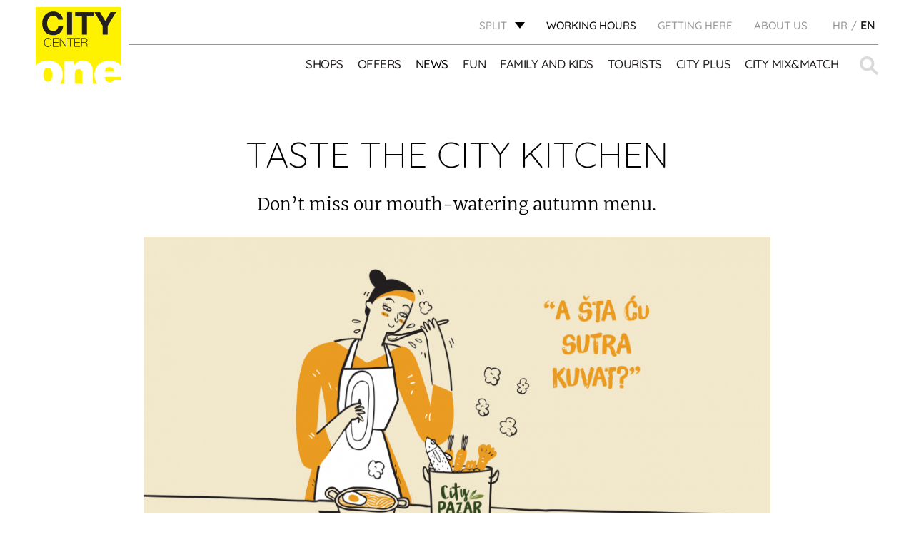

--- FILE ---
content_type: text/html; charset=UTF-8
request_url: https://citycenterone.hr/split/en/archive/taste-the-city-kitchen/
body_size: 16719
content:
<!DOCTYPE html><html lang="en-EN"><head><meta charset="UTF-8"><meta name="viewport" content="width=device-width, initial-scale=1.0"><link rel="icon" href="https://citycenterone.hr/split/wp-content/uploads/sites/4/2017/09/favicon-32x32.png"> <script defer type="text/javascript" src="https://cdn.consent.hr/delivery/autoblocking/34b08bfa11735.js" data-cmp-ab="1"
                data-cmp-host="delivery.consent.hr"
                data-cmp-cdn="cdn.consent.hr"
                data-cmp-codesrc="10" ></script> <meta name='robots' content='index, follow, max-image-preview:large, max-snippet:-1, max-video-preview:-1' /><link rel="alternate" hreflang="en" href="https://citycenterone.hr/split/en/archive/taste-the-city-kitchen/" /><title>TASTE THE CITY KITCHEN - Split</title><link rel="canonical" href="https://citycenterone.hr/split/en/archive/taste-the-city-kitchen/" /><meta property="og:locale" content="en_US" /><meta property="og:type" content="article" /><meta property="og:title" content="TASTE THE CITY KITCHEN - Split" /><meta property="og:description" content="Don’t miss our mouth-watering autumn menu." /><meta property="og:url" content="https://citycenterone.hr/split/en/archive/taste-the-city-kitchen/" /><meta property="og:site_name" content="Split" /><meta property="article:published_time" content="2022-09-27T12:03:22+00:00" /><meta property="article:modified_time" content="2023-01-02T16:11:29+00:00" /><meta property="og:image" content="https://citycenterone.hr/split/wp-content/uploads/sites/4/2022/05/city-kuzina-1200x700_zena-2.png" /><meta property="og:image:width" content="1200" /><meta property="og:image:height" content="700" /><meta property="og:image:type" content="image/png" /><meta name="author" content="vzeger" /><meta name="twitter:card" content="summary_large_image" /><meta name="twitter:label1" content="Written by" /><meta name="twitter:data1" content="vzeger" /><meta name="twitter:label2" content="Est. reading time" /><meta name="twitter:data2" content="2 minutes" /> <script type="application/ld+json" class="yoast-schema-graph">{"@context":"https://schema.org","@graph":[{"@type":"Article","@id":"https://citycenterone.hr/split/en/archive/taste-the-city-kitchen/#article","isPartOf":{"@id":"https://citycenterone.hr/split/en/archive/taste-the-city-kitchen/"},"author":{"name":"vzeger","@id":"https://citycenterone.hr/split/#/schema/person/c4eafe63018f2e2d8c3e6a04a6deeae5"},"headline":"TASTE THE CITY KITCHEN","datePublished":"2022-09-27T12:03:22+00:00","dateModified":"2023-01-02T16:11:29+00:00","mainEntityOfPage":{"@id":"https://citycenterone.hr/split/en/archive/taste-the-city-kitchen/"},"wordCount":216,"commentCount":0,"image":{"@id":"https://citycenterone.hr/split/en/archive/taste-the-city-kitchen/#primaryimage"},"thumbnailUrl":"https://citycenterone.hr/split/wp-content/uploads/sites/4/2022/05/city-kuzina-1200x700_zena-2.png","articleSection":["Archive"],"inLanguage":"en-US","potentialAction":[{"@type":"CommentAction","name":"Comment","target":["https://citycenterone.hr/split/en/archive/taste-the-city-kitchen/#respond"]}]},{"@type":"WebPage","@id":"https://citycenterone.hr/split/en/archive/taste-the-city-kitchen/","url":"https://citycenterone.hr/split/en/archive/taste-the-city-kitchen/","name":"TASTE THE CITY KITCHEN - Split","isPartOf":{"@id":"https://citycenterone.hr/split/#website"},"primaryImageOfPage":{"@id":"https://citycenterone.hr/split/en/archive/taste-the-city-kitchen/#primaryimage"},"image":{"@id":"https://citycenterone.hr/split/en/archive/taste-the-city-kitchen/#primaryimage"},"thumbnailUrl":"https://citycenterone.hr/split/wp-content/uploads/sites/4/2022/05/city-kuzina-1200x700_zena-2.png","datePublished":"2022-09-27T12:03:22+00:00","dateModified":"2023-01-02T16:11:29+00:00","author":{"@id":"https://citycenterone.hr/split/#/schema/person/c4eafe63018f2e2d8c3e6a04a6deeae5"},"breadcrumb":{"@id":"https://citycenterone.hr/split/en/archive/taste-the-city-kitchen/#breadcrumb"},"inLanguage":"en-US","potentialAction":[{"@type":"ReadAction","target":["https://citycenterone.hr/split/en/archive/taste-the-city-kitchen/"]}]},{"@type":"ImageObject","inLanguage":"en-US","@id":"https://citycenterone.hr/split/en/archive/taste-the-city-kitchen/#primaryimage","url":"https://citycenterone.hr/split/wp-content/uploads/sites/4/2022/05/city-kuzina-1200x700_zena-2.png","contentUrl":"https://citycenterone.hr/split/wp-content/uploads/sites/4/2022/05/city-kuzina-1200x700_zena-2.png","width":1200,"height":700},{"@type":"BreadcrumbList","@id":"https://citycenterone.hr/split/en/archive/taste-the-city-kitchen/#breadcrumb","itemListElement":[{"@type":"ListItem","position":1,"name":"Home","item":"https://citycenterone.hr/split/en/"},{"@type":"ListItem","position":2,"name":"News","item":"https://citycenterone.hr/split/en/news/"},{"@type":"ListItem","position":3,"name":"TASTE THE CITY KITCHEN"}]},{"@type":"WebSite","@id":"https://citycenterone.hr/split/#website","url":"https://citycenterone.hr/split/","name":"Split","description":"Just another City Center One site","potentialAction":[{"@type":"SearchAction","target":{"@type":"EntryPoint","urlTemplate":"https://citycenterone.hr/split/?s={search_term_string}"},"query-input":{"@type":"PropertyValueSpecification","valueRequired":true,"valueName":"search_term_string"}}],"inLanguage":"en-US"},{"@type":"Person","@id":"https://citycenterone.hr/split/#/schema/person/c4eafe63018f2e2d8c3e6a04a6deeae5","name":"vzeger","image":{"@type":"ImageObject","inLanguage":"en-US","@id":"https://citycenterone.hr/split/#/schema/person/image/","url":"https://secure.gravatar.com/avatar/0093c9155a70e3168c9a98e3160c6ad51c60e0c28ef4fb1fb4f6d57d81565bbf?s=96&d=mm&r=g","contentUrl":"https://secure.gravatar.com/avatar/0093c9155a70e3168c9a98e3160c6ad51c60e0c28ef4fb1fb4f6d57d81565bbf?s=96&d=mm&r=g","caption":"vzeger"},"sameAs":["myzone"],"url":"https://citycenterone.hr/split/en/author/vzeger/"}]}</script> <link rel="alternate" title="oEmbed (JSON)" type="application/json+oembed" href="https://citycenterone.hr/split/wp-json/oembed/1.0/embed?url=https%3A%2F%2Fcitycenterone.hr%2Fsplit%2Fen%2Farchive%2Ftaste-the-city-kitchen%2F" /><link rel="alternate" title="oEmbed (XML)" type="text/xml+oembed" href="https://citycenterone.hr/split/wp-json/oembed/1.0/embed?url=https%3A%2F%2Fcitycenterone.hr%2Fsplit%2Fen%2Farchive%2Ftaste-the-city-kitchen%2F&#038;format=xml" /><style id='wp-img-auto-sizes-contain-inline-css' type='text/css'>img:is([sizes=auto i],[sizes^="auto," i]){contain-intrinsic-size:3000px 1500px}
/*# sourceURL=wp-img-auto-sizes-contain-inline-css */</style><link rel='stylesheet' id='cf7ic_style-css' href='https://citycenterone.hr/split/wp-content/cache/autoptimize/4/css/autoptimize_single_446de1ae6bb220cd0e200f36a09eb5de.css?ver=3.3.7' type='text/css' media='all' /><link rel='stylesheet' id='wp-block-library-css' href='https://citycenterone.hr/split/wp-includes/css/dist/block-library/style.min.css?ver=6.9' type='text/css' media='all' /><style id='global-styles-inline-css' type='text/css'>:root{--wp--preset--aspect-ratio--square: 1;--wp--preset--aspect-ratio--4-3: 4/3;--wp--preset--aspect-ratio--3-4: 3/4;--wp--preset--aspect-ratio--3-2: 3/2;--wp--preset--aspect-ratio--2-3: 2/3;--wp--preset--aspect-ratio--16-9: 16/9;--wp--preset--aspect-ratio--9-16: 9/16;--wp--preset--color--black: #000000;--wp--preset--color--cyan-bluish-gray: #abb8c3;--wp--preset--color--white: #ffffff;--wp--preset--color--pale-pink: #f78da7;--wp--preset--color--vivid-red: #cf2e2e;--wp--preset--color--luminous-vivid-orange: #ff6900;--wp--preset--color--luminous-vivid-amber: #fcb900;--wp--preset--color--light-green-cyan: #7bdcb5;--wp--preset--color--vivid-green-cyan: #00d084;--wp--preset--color--pale-cyan-blue: #8ed1fc;--wp--preset--color--vivid-cyan-blue: #0693e3;--wp--preset--color--vivid-purple: #9b51e0;--wp--preset--gradient--vivid-cyan-blue-to-vivid-purple: linear-gradient(135deg,rgb(6,147,227) 0%,rgb(155,81,224) 100%);--wp--preset--gradient--light-green-cyan-to-vivid-green-cyan: linear-gradient(135deg,rgb(122,220,180) 0%,rgb(0,208,130) 100%);--wp--preset--gradient--luminous-vivid-amber-to-luminous-vivid-orange: linear-gradient(135deg,rgb(252,185,0) 0%,rgb(255,105,0) 100%);--wp--preset--gradient--luminous-vivid-orange-to-vivid-red: linear-gradient(135deg,rgb(255,105,0) 0%,rgb(207,46,46) 100%);--wp--preset--gradient--very-light-gray-to-cyan-bluish-gray: linear-gradient(135deg,rgb(238,238,238) 0%,rgb(169,184,195) 100%);--wp--preset--gradient--cool-to-warm-spectrum: linear-gradient(135deg,rgb(74,234,220) 0%,rgb(151,120,209) 20%,rgb(207,42,186) 40%,rgb(238,44,130) 60%,rgb(251,105,98) 80%,rgb(254,248,76) 100%);--wp--preset--gradient--blush-light-purple: linear-gradient(135deg,rgb(255,206,236) 0%,rgb(152,150,240) 100%);--wp--preset--gradient--blush-bordeaux: linear-gradient(135deg,rgb(254,205,165) 0%,rgb(254,45,45) 50%,rgb(107,0,62) 100%);--wp--preset--gradient--luminous-dusk: linear-gradient(135deg,rgb(255,203,112) 0%,rgb(199,81,192) 50%,rgb(65,88,208) 100%);--wp--preset--gradient--pale-ocean: linear-gradient(135deg,rgb(255,245,203) 0%,rgb(182,227,212) 50%,rgb(51,167,181) 100%);--wp--preset--gradient--electric-grass: linear-gradient(135deg,rgb(202,248,128) 0%,rgb(113,206,126) 100%);--wp--preset--gradient--midnight: linear-gradient(135deg,rgb(2,3,129) 0%,rgb(40,116,252) 100%);--wp--preset--font-size--small: 13px;--wp--preset--font-size--medium: 20px;--wp--preset--font-size--large: 36px;--wp--preset--font-size--x-large: 42px;--wp--preset--spacing--20: 0.44rem;--wp--preset--spacing--30: 0.67rem;--wp--preset--spacing--40: 1rem;--wp--preset--spacing--50: 1.5rem;--wp--preset--spacing--60: 2.25rem;--wp--preset--spacing--70: 3.38rem;--wp--preset--spacing--80: 5.06rem;--wp--preset--shadow--natural: 6px 6px 9px rgba(0, 0, 0, 0.2);--wp--preset--shadow--deep: 12px 12px 50px rgba(0, 0, 0, 0.4);--wp--preset--shadow--sharp: 6px 6px 0px rgba(0, 0, 0, 0.2);--wp--preset--shadow--outlined: 6px 6px 0px -3px rgb(255, 255, 255), 6px 6px rgb(0, 0, 0);--wp--preset--shadow--crisp: 6px 6px 0px rgb(0, 0, 0);}:where(.is-layout-flex){gap: 0.5em;}:where(.is-layout-grid){gap: 0.5em;}body .is-layout-flex{display: flex;}.is-layout-flex{flex-wrap: wrap;align-items: center;}.is-layout-flex > :is(*, div){margin: 0;}body .is-layout-grid{display: grid;}.is-layout-grid > :is(*, div){margin: 0;}:where(.wp-block-columns.is-layout-flex){gap: 2em;}:where(.wp-block-columns.is-layout-grid){gap: 2em;}:where(.wp-block-post-template.is-layout-flex){gap: 1.25em;}:where(.wp-block-post-template.is-layout-grid){gap: 1.25em;}.has-black-color{color: var(--wp--preset--color--black) !important;}.has-cyan-bluish-gray-color{color: var(--wp--preset--color--cyan-bluish-gray) !important;}.has-white-color{color: var(--wp--preset--color--white) !important;}.has-pale-pink-color{color: var(--wp--preset--color--pale-pink) !important;}.has-vivid-red-color{color: var(--wp--preset--color--vivid-red) !important;}.has-luminous-vivid-orange-color{color: var(--wp--preset--color--luminous-vivid-orange) !important;}.has-luminous-vivid-amber-color{color: var(--wp--preset--color--luminous-vivid-amber) !important;}.has-light-green-cyan-color{color: var(--wp--preset--color--light-green-cyan) !important;}.has-vivid-green-cyan-color{color: var(--wp--preset--color--vivid-green-cyan) !important;}.has-pale-cyan-blue-color{color: var(--wp--preset--color--pale-cyan-blue) !important;}.has-vivid-cyan-blue-color{color: var(--wp--preset--color--vivid-cyan-blue) !important;}.has-vivid-purple-color{color: var(--wp--preset--color--vivid-purple) !important;}.has-black-background-color{background-color: var(--wp--preset--color--black) !important;}.has-cyan-bluish-gray-background-color{background-color: var(--wp--preset--color--cyan-bluish-gray) !important;}.has-white-background-color{background-color: var(--wp--preset--color--white) !important;}.has-pale-pink-background-color{background-color: var(--wp--preset--color--pale-pink) !important;}.has-vivid-red-background-color{background-color: var(--wp--preset--color--vivid-red) !important;}.has-luminous-vivid-orange-background-color{background-color: var(--wp--preset--color--luminous-vivid-orange) !important;}.has-luminous-vivid-amber-background-color{background-color: var(--wp--preset--color--luminous-vivid-amber) !important;}.has-light-green-cyan-background-color{background-color: var(--wp--preset--color--light-green-cyan) !important;}.has-vivid-green-cyan-background-color{background-color: var(--wp--preset--color--vivid-green-cyan) !important;}.has-pale-cyan-blue-background-color{background-color: var(--wp--preset--color--pale-cyan-blue) !important;}.has-vivid-cyan-blue-background-color{background-color: var(--wp--preset--color--vivid-cyan-blue) !important;}.has-vivid-purple-background-color{background-color: var(--wp--preset--color--vivid-purple) !important;}.has-black-border-color{border-color: var(--wp--preset--color--black) !important;}.has-cyan-bluish-gray-border-color{border-color: var(--wp--preset--color--cyan-bluish-gray) !important;}.has-white-border-color{border-color: var(--wp--preset--color--white) !important;}.has-pale-pink-border-color{border-color: var(--wp--preset--color--pale-pink) !important;}.has-vivid-red-border-color{border-color: var(--wp--preset--color--vivid-red) !important;}.has-luminous-vivid-orange-border-color{border-color: var(--wp--preset--color--luminous-vivid-orange) !important;}.has-luminous-vivid-amber-border-color{border-color: var(--wp--preset--color--luminous-vivid-amber) !important;}.has-light-green-cyan-border-color{border-color: var(--wp--preset--color--light-green-cyan) !important;}.has-vivid-green-cyan-border-color{border-color: var(--wp--preset--color--vivid-green-cyan) !important;}.has-pale-cyan-blue-border-color{border-color: var(--wp--preset--color--pale-cyan-blue) !important;}.has-vivid-cyan-blue-border-color{border-color: var(--wp--preset--color--vivid-cyan-blue) !important;}.has-vivid-purple-border-color{border-color: var(--wp--preset--color--vivid-purple) !important;}.has-vivid-cyan-blue-to-vivid-purple-gradient-background{background: var(--wp--preset--gradient--vivid-cyan-blue-to-vivid-purple) !important;}.has-light-green-cyan-to-vivid-green-cyan-gradient-background{background: var(--wp--preset--gradient--light-green-cyan-to-vivid-green-cyan) !important;}.has-luminous-vivid-amber-to-luminous-vivid-orange-gradient-background{background: var(--wp--preset--gradient--luminous-vivid-amber-to-luminous-vivid-orange) !important;}.has-luminous-vivid-orange-to-vivid-red-gradient-background{background: var(--wp--preset--gradient--luminous-vivid-orange-to-vivid-red) !important;}.has-very-light-gray-to-cyan-bluish-gray-gradient-background{background: var(--wp--preset--gradient--very-light-gray-to-cyan-bluish-gray) !important;}.has-cool-to-warm-spectrum-gradient-background{background: var(--wp--preset--gradient--cool-to-warm-spectrum) !important;}.has-blush-light-purple-gradient-background{background: var(--wp--preset--gradient--blush-light-purple) !important;}.has-blush-bordeaux-gradient-background{background: var(--wp--preset--gradient--blush-bordeaux) !important;}.has-luminous-dusk-gradient-background{background: var(--wp--preset--gradient--luminous-dusk) !important;}.has-pale-ocean-gradient-background{background: var(--wp--preset--gradient--pale-ocean) !important;}.has-electric-grass-gradient-background{background: var(--wp--preset--gradient--electric-grass) !important;}.has-midnight-gradient-background{background: var(--wp--preset--gradient--midnight) !important;}.has-small-font-size{font-size: var(--wp--preset--font-size--small) !important;}.has-medium-font-size{font-size: var(--wp--preset--font-size--medium) !important;}.has-large-font-size{font-size: var(--wp--preset--font-size--large) !important;}.has-x-large-font-size{font-size: var(--wp--preset--font-size--x-large) !important;}
/*# sourceURL=global-styles-inline-css */</style><style id='classic-theme-styles-inline-css' type='text/css'>/*! This file is auto-generated */
.wp-block-button__link{color:#fff;background-color:#32373c;border-radius:9999px;box-shadow:none;text-decoration:none;padding:calc(.667em + 2px) calc(1.333em + 2px);font-size:1.125em}.wp-block-file__button{background:#32373c;color:#fff;text-decoration:none}
/*# sourceURL=/wp-includes/css/classic-themes.min.css */</style><link rel='stylesheet' id='wpml-tm-admin-bar-css' href='https://citycenterone.hr/split/wp-content/cache/autoptimize/4/css/autoptimize_single_dbfbc302b0bd90edca28783de421d9de.css?ver=2.9.5' type='text/css' media='all' /><link rel='stylesheet' id='wp-mcm-styles-css' href='https://citycenterone.hr/split/wp-content/cache/autoptimize/4/css/autoptimize_single_b010dbcb1ede2ee47ed9fbb3eda39544.css?ver=2.5.0.1' type='text/css' media='all' /><link rel='stylesheet' id='admin-style-css' href='https://citycenterone.hr/split/wp-content/cache/autoptimize/4/css/autoptimize_single_a84fca322a3e2e1a07fe172b67853b2b.css' type='text/css' media='all' /><link rel='stylesheet' id='style-css' href='https://citycenterone.hr/split/wp-content/cache/autoptimize/4/css/autoptimize_single_cb24deab890ff739d8da69f14047520d.css' type='text/css' media='all' /><link rel='stylesheet' id='shop-floor-map-css' href='https://citycenterone.hr/split/wp-content/cache/autoptimize/4/css/autoptimize_single_4a6387f1ab1868ea832a2a86b4a432b9.css' type='text/css' media='all' /><link rel='stylesheet' id='cf7cf-style-css' href='https://citycenterone.hr/split/wp-content/cache/autoptimize/4/css/autoptimize_single_f121cbe481654c96ce787303a88233a9.css?ver=2.6.7' type='text/css' media='all' /> <script type="text/javascript" src="https://citycenterone.hr/split/wp-content/themes/am2/assets/js/jquery.min.js" id="jquery-js"></script> <script defer type="text/javascript" src="https://citycenterone.hr/split/wp-content/cache/autoptimize/4/js/autoptimize_single_38fdd1cd29a352978212d79d37858971.js" id="svg4everybody-js"></script> <script defer type="text/javascript" src="https://citycenterone.hr/split/wp-content/themes/am2/assets/js/selectize.min.js" id="selectize-js"></script> <script defer type="text/javascript" src="https://citycenterone.hr/split/wp-content/themes/am2/assets/js/jquery.gray.min.js" id="gray-js"></script> <script defer type="text/javascript" src="https://citycenterone.hr/split/wp-content/themes/am2/assets/js/slick.min.js" id="slick-slider-js"></script> <script defer id="my_loadmore-js-extra" src="[data-uri]"></script> <script defer type="text/javascript" src="https://citycenterone.hr/split/wp-content/cache/autoptimize/4/js/autoptimize_single_f872732b66d6141a6dcf7f9671718cbf.js?ver=6.9" id="my_loadmore-js"></script> <link rel="https://api.w.org/" href="https://citycenterone.hr/split/wp-json/" /><link rel="alternate" title="JSON" type="application/json" href="https://citycenterone.hr/split/wp-json/wp/v2/posts/51915" /><link rel='shortlink' href='https://citycenterone.hr/split/en/?p=51915' /><meta name="generator" content="WPML ver:4.3.9 stt:22,1;" /> <script defer src="[data-uri]"></script> <meta http-equiv="content-type" content="text/html; charset=UTF-8">  <script defer src="[data-uri]"></script> 
 <script defer src="[data-uri]"></script> <noscript><img height="1" width="1" style="display:none"
src="https://www.facebook.com/tr?id=173848309869401&ev=PageView&noscript=1"
/></noscript></head><style type="text/css">.wp-block {
		    /* default was 674px */
		    max-width: 1024px;
		}

		.discounts-listing__info:before{
			top: -15px;
		}
		.discounts-listing__info:after{
			right: -17px;
		}</style><style type="text/css">.menu--main-menu .menu-item a {    font-size: 17px;}
		.menu--main-menu .menu-item {margin: 0 0 0 20px;}
		.main-navigation .bolded-text a{color: #000;font-weight:bold;}</style><body class="wp-singular post-template-default single single-post postid-51915 single-format-standard wp-theme-am2"> <noscript><iframe src="https://www.googletagmanager.com/ns.html?id=GTM-T5V6Z7V"
height="0" width="0" style="display:none;visibility:hidden"></iframe></noscript><div class="resp-menu"><nav id="resp-main-nav" class="menu menu--responsive-menu"><ul id="menu-header-menu-english" class="menu clearfix"><li id="menu-item-757" class="menu-item--double-large js-menu-shops-category menu-item menu-item-type-custom menu-item-object-custom menu-item-has-children menu-item-757"><a href="http://citycenterone.hr/split/en/shops/">Shops</a><ul class="sub-menu"><li id="menu-item-1909" class="menu-item menu-item-type-taxonomy menu-item-object-shop_category menu-item-1909"><a href="https://citycenterone.hr/split/en/shop-category/accessories-and-jewelry/">Accessories and jewelry</a></li><li id="menu-item-1917" class="menu-item menu-item-type-taxonomy menu-item-object-shop_category menu-item-1917"><a href="https://citycenterone.hr/split/en/shop-category/cafes-and-restaurants/">Cafes and restaurants</a></li><li id="menu-item-1915" class="menu-item menu-item-type-taxonomy menu-item-object-shop_category menu-item-1915"><a href="https://citycenterone.hr/split/en/shop-category/childrens-fashion-equipment-and-toys/">Children&#8217;s fashion, equipment and toys</a></li><li id="menu-item-1906" class="menu-item menu-item-type-taxonomy menu-item-object-shop_category menu-item-1906"><a href="https://citycenterone.hr/split/en/shop-category/entertainment/">Entertainment</a></li><li id="menu-item-1905" class="menu-item menu-item-type-taxonomy menu-item-object-shop_category menu-item-1905"><a href="https://citycenterone.hr/split/en/shop-category/fashion/">Fashion</a></li><li id="menu-item-1912" class="menu-item menu-item-type-taxonomy menu-item-object-shop_category menu-item-1912"><a href="https://citycenterone.hr/split/en/shop-category/food/">Food</a></li><li id="menu-item-1907" class="menu-item menu-item-type-taxonomy menu-item-object-shop_category menu-item-1907"><a href="https://citycenterone.hr/split/en/shop-category/footwear/">Footwear</a></li><li id="menu-item-1910" class="menu-item menu-item-type-taxonomy menu-item-object-shop_category menu-item-1910"><a href="https://citycenterone.hr/split/en/shop-category/home-accessories/">Home accessories</a></li><li id="menu-item-1916" class="menu-item menu-item-type-taxonomy menu-item-object-shop_category menu-item-1916"><a href="https://citycenterone.hr/split/en/shop-category/other-facilities/">Other facilities</a></li><li id="menu-item-1911" class="menu-item menu-item-type-taxonomy menu-item-object-shop_category menu-item-1911"><a href="https://citycenterone.hr/split/en/shop-category/perfumery-drugstore/">Perfumery, drugstore</a></li><li id="menu-item-1914" class="menu-item menu-item-type-taxonomy menu-item-object-shop_category menu-item-1914"><a href="https://citycenterone.hr/split/en/shop-category/services/">Services</a></li><li id="menu-item-1913" class="menu-item menu-item-type-taxonomy menu-item-object-shop_category menu-item-1913"><a href="https://citycenterone.hr/split/en/shop-category/sports-fashion/">Sports fashion</a></li><li id="menu-item-1908" class="menu-item menu-item-type-taxonomy menu-item-object-shop_category menu-item-1908"><a href="https://citycenterone.hr/split/en/shop-category/telecomunications-electronics/">Telecomunications, electronics</a></li><li id="menu-item-3096" class="dark js-menu-shops-exclude menu-item menu-item-type-post_type menu-item-object-city_plus menu-item-3096"><a href="https://citycenterone.hr/split/en/city-plus/center-map/">CENTER MAP</a></li></ul></li><li id="menu-item-758" class="menu-item menu-item-type-custom menu-item-object-custom menu-item-758"><a href="http://citycenterone.hr/split/en/offers/">Offers</a></li><li id="menu-item-759" class="menu-item menu-item-type-post_type menu-item-object-page current_page_parent menu-item-759 current-menu-item"><a href="https://citycenterone.hr/split/en/news/">News</a></li><li id="menu-item-44022" class="menu-item menu-item-type-custom menu-item-object-custom menu-item-has-children menu-item-44022"><a href="https://citycenterone.hr/split/en/fun/">Fun</a><ul class="sub-menu"><li id="menu-item-66799" class="menu-item menu-item-type-custom menu-item-object-custom menu-item-66799"><a href="https://citycenterone.hr/split/en/fun/kontraloop/">KONTRALOOP</a></li><li id="menu-item-44023" class="menu-item menu-item-type-custom menu-item-object-custom menu-item-44023"><a href="https://citycenterone.hr/split/en/fun/cineplexx-cinema/">CINEPLEXX CINEMA</a></li><li id="menu-item-44025" class="menu-item menu-item-type-custom menu-item-object-custom menu-item-44025"><a href="https://citycenterone.hr/split/en/fun/admiral-city-split/">ADMIRAL CITY SPLIT</a></li><li id="menu-item-44026" class="menu-item menu-item-type-custom menu-item-object-custom menu-item-44026"><a href="https://citycenterone.hr/split/en/fun/fun-zone-playroom/">FUN&#038;PLAY ARCADE</a></li></ul></li><li id="menu-item-760" class="menu-item menu-item-type-custom menu-item-object-custom menu-item-has-children menu-item-760"><a href="http://citycenterone.hr/split/en/family-and-kids/">Family and kids</a><ul class="sub-menu"><li id="menu-item-978" class="menu-item menu-item-type-post_type menu-item-object-family_and_children menu-item-978"><a href="https://citycenterone.hr/split/en/family-and-kids/kids-jungle-playroom/">KID’S JUNGLE PLAYROOM</a></li><li id="menu-item-980" class="menu-item menu-item-type-post_type menu-item-object-family_and_children menu-item-980"><a href="https://citycenterone.hr/split/en/family-and-kids/events-for-children/">EVENTS FOR CHILDREN</a></li><li id="menu-item-60404" class="menu-item menu-item-type-post_type menu-item-object-family_and_children menu-item-60404"><a href="https://citycenterone.hr/split/en/family-and-kids/childrens-birthday-parties/">CHILDREN’S BIRTHDAY PARTIES</a></li><li id="menu-item-981" class="menu-item menu-item-type-post_type menu-item-object-family_and_children menu-item-981"><a href="https://citycenterone.hr/split/en/family-and-kids/jungle-club/">JUNGLE CLUB</a></li><li id="menu-item-983" class="menu-item menu-item-type-post_type menu-item-object-family_and_children menu-item-983"><a href="https://citycenterone.hr/split/en/family-and-kids/baby-room-and-kids-toilet/">BABY ROOM</a></li><li id="menu-item-984" class="menu-item menu-item-type-post_type menu-item-object-family_and_children menu-item-984"><a href="https://citycenterone.hr/split/en/?post_type=family_and_children&#038;p=942">FAMILY PARKING</a></li></ul></li><li id="menu-item-764" class="menu-item menu-item-type-custom menu-item-object-custom menu-item-has-children menu-item-764"><a href="http://citycenterone.hr/split/en/tourists/">Tourists</a><ul class="sub-menu"><li id="menu-item-902" class="menu-item menu-item-type-post_type menu-item-object-tourists menu-item-902"><a href="https://citycenterone.hr/split/en/tourists/all-at-one-place/">ALL AT ONE PLACE</a></li><li id="menu-item-900" class="menu-item menu-item-type-post_type menu-item-object-tourists menu-item-900"><a href="https://citycenterone.hr/split/en/tourists/getting-here/">Getting to City Center one</a></li><li id="menu-item-9915" class="menu-item menu-item-type-post_type menu-item-object-tourists menu-item-9915"><a href="https://citycenterone.hr/split/en/tourists/let-us-entertain-you/">Let us entertain you</a></li><li id="menu-item-9916" class="menu-item menu-item-type-post_type menu-item-object-tourists menu-item-9916"><a href="https://citycenterone.hr/split/en/tourists/for-food-and-caffe-lovers/">For food and coffee lovers</a></li><li id="menu-item-9917" class="menu-item menu-item-type-post_type menu-item-object-tourists menu-item-9917"><a href="https://citycenterone.hr/split/en/tourists/beauty-relaxation/">Beauty &#038; relaxation</a></li><li id="menu-item-9918" class="menu-item menu-item-type-post_type menu-item-object-tourists menu-item-9918"><a href="https://citycenterone.hr/split/en/tourists/kids-fun/">Fun for kids</a></li><li id="menu-item-9919" class="menu-item menu-item-type-post_type menu-item-object-tourists menu-item-9919"><a href="https://citycenterone.hr/split/en/tourists/tax-free-shopping-city-center-one-split/">TAX FREE SHOPPING</a></li></ul></li><li id="menu-item-762" class="menu-item menu-item-type-custom menu-item-object-custom menu-item-has-children menu-item-762"><a href="http://citycenterone.hr/split/en/city-plus/">CITY PLUS</a><ul class="sub-menu"><li id="menu-item-890" class="menu-item menu-item-type-post_type menu-item-object-city_plus menu-item-890"><a href="https://citycenterone.hr/split/en/city-plus/gift-voucher/">GIFT VOUCHER</a></li><li id="menu-item-892" class="menu-item menu-item-type-post_type menu-item-object-city_plus menu-item-892"><a href="https://citycenterone.hr/split/en/city-plus/services/">SERVICES</a></li><li id="menu-item-893" class="menu-item menu-item-type-post_type menu-item-object-city_plus menu-item-893"><a href="https://citycenterone.hr/split/en/city-plus/free-wi-fi/">FREE WI-FI</a></li><li id="menu-item-894" class="menu-item menu-item-type-post_type menu-item-object-city_plus menu-item-894"><a href="https://citycenterone.hr/split/en/city-plus/electrical-vehicle-charging-point/">ELECTRICAL VEHICLES CHARGING POINT</a></li><li id="menu-item-896" class="menu-item menu-item-type-post_type menu-item-object-city_plus menu-item-896"><a href="https://citycenterone.hr/split/en/city-plus/wireless-charging-2/">WIRELESS CHARGING</a></li><li id="menu-item-18285" class="menu-item menu-item-type-post_type menu-item-object-city_plus menu-item-18285"><a href="https://citycenterone.hr/split/en/city-plus/phone-charging-stations/">PHONE CHARGING STATIONS</a></li><li id="menu-item-897" class="menu-item menu-item-type-post_type menu-item-object-city_plus menu-item-897"><a href="https://citycenterone.hr/split/en/city-plus/pets/">PETS</a></li><li id="menu-item-898" class="menu-item menu-item-type-post_type menu-item-object-city_plus menu-item-898"><a href="https://citycenterone.hr/split/en/city-plus/center-map/">CENTER MAP</a></li><li id="menu-item-899" class="menu-item menu-item-type-post_type menu-item-object-city_plus menu-item-899"><a href="https://citycenterone.hr/split/en/city-plus/your-opinion-counts/">YOUR OPINION COUNTS</a></li></ul></li><li id="menu-item-763" class="menu-item menu-item-type-custom menu-item-object-custom menu-item-763"><a target="_blank" href="https://citymixandmatch.hr/">City Mix&#038;Match</a></li></ul></nav><nav class="menu menu--responsive-menu menu--responsive-menu-bottom"><ul id="menu-top-menu-en" class="menu clearfix"><li id="menu-item-3266" class="menu-item menu-item-type-post_type menu-item-object-page menu-item-3266"><a href="https://citycenterone.hr/split/en/getting-here/">GETTING HERE</a></li><li id="menu-item-3267" class="menu-item menu-item-type-post_type menu-item-object-page menu-item-3267"><a href="https://citycenterone.hr/split/en/about-us/">About Us</a></li></ul></nav><ul class="header__top-language header__top-language--responsive"><li class="language"> <a href="https://citycenterone.hr/split/"><span>HR</span></a></li><li class="language active"> <span>EN</span></li></ul></div><div id="wrapper"><header id="header" class="header header--site"><div class="header-nl-popup"> <a href="https://citycenterone.hr/split/en/newsletter/">Sign up for the newsletter!</a><div id="header-nl-close" class="header-nl-close"> <svg width="10" height="12" viewBox="0 0 9 11" fill="none" xmlns="http://www.w3.org/2000/svg"> <path d="M7.596 10.162L4.446 6.256L1.332 10.126L0.18 9.118L3.51 5.248L0.306 1.54L1.566 0.442L4.464 4.186L7.308 0.514L8.514 1.54L5.4 5.176L8.82 9.118L7.596 10.162Z" fill="black"/> </svg></div></div><div class="wrapper"><div class="container"><div class="logo"> <a href="https://citycenterone.hr/home" class="logo__link"> <img src="https://citycenterone.hr/split/wp-content/uploads/2017/08/City-Center-one-LOGO-SVG.svg" width="" height="" alt="Split" /> </a></div><div class="header__top clearfix"><div class="header__top-location"><span class="top-location__link" id="store-location">SPLIT</span><ul class="top-location__list"><li class="top-location__list-item"> <a class="top-location__list-item__link" href="http://citycenterone.hr/zagreb-east/en/"> <span class="top-location__list-item__name">ZAGREB EAST</span><p class="top-location__list-item__info">Slavonska avenija 11d</p> </a></li><li class="top-location__list-item"> <a class="top-location__list-item__link" href="http://citycenterone.hr/zagreb-west/en/"> <span class="top-location__list-item__name">ZAGREB WEST</span><p class="top-location__list-item__info">Jankomir 33</p> </a></li><li class="top-location__list-item"> <a class="top-location__list-item__link" href="http://citycenterone.hr/split/en/"> <span class="top-location__list-item__name">SPLIT</span><p class="top-location__list-item__info">Vukovarska 207</p> </a></li></ul></div><div class="header__top-hours"><a href="https://citycenterone.hr/split/en/working-hours/">WORKING HOURS</a></div><nav class="header__top-menu"><ul id="menu-top-menu-en-1" class="menu menu--top-menu clearfix"><li class="menu-item menu-item-type-post_type menu-item-object-page menu-item-3266"><a href="https://citycenterone.hr/split/en/getting-here/">GETTING HERE</a></li><li class="menu-item menu-item-type-post_type menu-item-object-page menu-item-3267"><a href="https://citycenterone.hr/split/en/about-us/">About Us</a></li></ul></nav><ul class="header__top-language"><li class="language"> <a href="https://citycenterone.hr/split/"><span>HR</span></a></li><li class="language active"> <span>EN</span></li></ul></div><div class="header__bottom clearfix"><div class="header__actions"> <span class="header__search"><form class="header__search-form" role="search" method="get" action="https://citycenterone.hr/split/en/"> <label class="screen-reader-text" for="header__search-form__s">Search for:</label> <input type="text" name="s" id="header__search-form__s" placeholder="Search" autocomplete="off"><div class="header__search-form__suggest" id="header__search-form__suggest"></div></form> <svg class="header__search-icon" id="header__search-toggle"> <use xlink:href="https://citycenterone.hr/split/wp-content/themes/am2/assets/images/sprite.svg#icon--search"></use> </svg> <script defer src="[data-uri]"></script> </span><div class="resp-buttons left"><div id="js-resp-menu-toggle" class="resp-menu-icon" > <span class="resp-menu-icon__line resp-menu-icon__line--top"></span> <span class="resp-menu-icon__line resp-menu-icon__line--middle"></span> <span class="resp-menu-icon__line resp-menu-icon__line--bottom"></span></div></div></div><nav id="main-nav" class="main-navigation"><ul id="menu-header-menu-english-1" class="menu menu--main-menu clearfix"><li class="menu-item--double-large js-menu-shops-category menu-item menu-item-type-custom menu-item-object-custom menu-item-has-children menu-item-757"><a href="http://citycenterone.hr/split/en/shops/">Shops</a><ul class="sub-menu"><li class="menu-item menu-item-type-taxonomy menu-item-object-shop_category menu-item-1909"><a href="https://citycenterone.hr/split/en/shop-category/accessories-and-jewelry/">Accessories and jewelry</a></li><li class="menu-item menu-item-type-taxonomy menu-item-object-shop_category menu-item-1917"><a href="https://citycenterone.hr/split/en/shop-category/cafes-and-restaurants/">Cafes and restaurants</a></li><li class="menu-item menu-item-type-taxonomy menu-item-object-shop_category menu-item-1915"><a href="https://citycenterone.hr/split/en/shop-category/childrens-fashion-equipment-and-toys/">Children&#8217;s fashion, equipment and toys</a></li><li class="menu-item menu-item-type-taxonomy menu-item-object-shop_category menu-item-1906"><a href="https://citycenterone.hr/split/en/shop-category/entertainment/">Entertainment</a></li><li class="menu-item menu-item-type-taxonomy menu-item-object-shop_category menu-item-1905"><a href="https://citycenterone.hr/split/en/shop-category/fashion/">Fashion</a></li><li class="menu-item menu-item-type-taxonomy menu-item-object-shop_category menu-item-1912"><a href="https://citycenterone.hr/split/en/shop-category/food/">Food</a></li><li class="menu-item menu-item-type-taxonomy menu-item-object-shop_category menu-item-1907"><a href="https://citycenterone.hr/split/en/shop-category/footwear/">Footwear</a></li><li class="menu-item menu-item-type-taxonomy menu-item-object-shop_category menu-item-1910"><a href="https://citycenterone.hr/split/en/shop-category/home-accessories/">Home accessories</a></li><li class="menu-item menu-item-type-taxonomy menu-item-object-shop_category menu-item-1916"><a href="https://citycenterone.hr/split/en/shop-category/other-facilities/">Other facilities</a></li><li class="menu-item menu-item-type-taxonomy menu-item-object-shop_category menu-item-1911"><a href="https://citycenterone.hr/split/en/shop-category/perfumery-drugstore/">Perfumery, drugstore</a></li><li class="menu-item menu-item-type-taxonomy menu-item-object-shop_category menu-item-1914"><a href="https://citycenterone.hr/split/en/shop-category/services/">Services</a></li><li class="menu-item menu-item-type-taxonomy menu-item-object-shop_category menu-item-1913"><a href="https://citycenterone.hr/split/en/shop-category/sports-fashion/">Sports fashion</a></li><li class="menu-item menu-item-type-taxonomy menu-item-object-shop_category menu-item-1908"><a href="https://citycenterone.hr/split/en/shop-category/telecomunications-electronics/">Telecomunications, electronics</a></li><li class="dark js-menu-shops-exclude menu-item menu-item-type-post_type menu-item-object-city_plus menu-item-3096"><a href="https://citycenterone.hr/split/en/city-plus/center-map/">CENTER MAP</a></li></ul></li><li class="menu-item menu-item-type-custom menu-item-object-custom menu-item-758"><a href="http://citycenterone.hr/split/en/offers/">Offers</a></li><li class="menu-item menu-item-type-post_type menu-item-object-page current_page_parent menu-item-759 current-menu-item"><a href="https://citycenterone.hr/split/en/news/">News</a></li><li class="menu-item menu-item-type-custom menu-item-object-custom menu-item-has-children menu-item-44022"><a href="https://citycenterone.hr/split/en/fun/">Fun</a><ul class="sub-menu"><li class="menu-item menu-item-type-custom menu-item-object-custom menu-item-66799"><a href="https://citycenterone.hr/split/en/fun/kontraloop/">KONTRALOOP</a></li><li class="menu-item menu-item-type-custom menu-item-object-custom menu-item-44023"><a href="https://citycenterone.hr/split/en/fun/cineplexx-cinema/">CINEPLEXX CINEMA</a></li><li class="menu-item menu-item-type-custom menu-item-object-custom menu-item-44025"><a href="https://citycenterone.hr/split/en/fun/admiral-city-split/">ADMIRAL CITY SPLIT</a></li><li class="menu-item menu-item-type-custom menu-item-object-custom menu-item-44026"><a href="https://citycenterone.hr/split/en/fun/fun-zone-playroom/">FUN&#038;PLAY ARCADE</a></li></ul></li><li class="menu-item menu-item-type-custom menu-item-object-custom menu-item-has-children menu-item-760"><a href="http://citycenterone.hr/split/en/family-and-kids/">Family and kids</a><ul class="sub-menu"><li class="menu-item menu-item-type-post_type menu-item-object-family_and_children menu-item-978"><a href="https://citycenterone.hr/split/en/family-and-kids/kids-jungle-playroom/">KID’S JUNGLE PLAYROOM</a></li><li class="menu-item menu-item-type-post_type menu-item-object-family_and_children menu-item-980"><a href="https://citycenterone.hr/split/en/family-and-kids/events-for-children/">EVENTS FOR CHILDREN</a></li><li class="menu-item menu-item-type-post_type menu-item-object-family_and_children menu-item-60404"><a href="https://citycenterone.hr/split/en/family-and-kids/childrens-birthday-parties/">CHILDREN’S BIRTHDAY PARTIES</a></li><li class="menu-item menu-item-type-post_type menu-item-object-family_and_children menu-item-981"><a href="https://citycenterone.hr/split/en/family-and-kids/jungle-club/">JUNGLE CLUB</a></li><li class="menu-item menu-item-type-post_type menu-item-object-family_and_children menu-item-983"><a href="https://citycenterone.hr/split/en/family-and-kids/baby-room-and-kids-toilet/">BABY ROOM</a></li><li class="menu-item menu-item-type-post_type menu-item-object-family_and_children menu-item-984"><a href="https://citycenterone.hr/split/en/?post_type=family_and_children&#038;p=942">FAMILY PARKING</a></li></ul></li><li class="menu-item menu-item-type-custom menu-item-object-custom menu-item-has-children menu-item-764"><a href="http://citycenterone.hr/split/en/tourists/">Tourists</a><ul class="sub-menu"><li class="menu-item menu-item-type-post_type menu-item-object-tourists menu-item-902"><a href="https://citycenterone.hr/split/en/tourists/all-at-one-place/">ALL AT ONE PLACE</a></li><li class="menu-item menu-item-type-post_type menu-item-object-tourists menu-item-900"><a href="https://citycenterone.hr/split/en/tourists/getting-here/">Getting to City Center one</a></li><li class="menu-item menu-item-type-post_type menu-item-object-tourists menu-item-9915"><a href="https://citycenterone.hr/split/en/tourists/let-us-entertain-you/">Let us entertain you</a></li><li class="menu-item menu-item-type-post_type menu-item-object-tourists menu-item-9916"><a href="https://citycenterone.hr/split/en/tourists/for-food-and-caffe-lovers/">For food and coffee lovers</a></li><li class="menu-item menu-item-type-post_type menu-item-object-tourists menu-item-9917"><a href="https://citycenterone.hr/split/en/tourists/beauty-relaxation/">Beauty &#038; relaxation</a></li><li class="menu-item menu-item-type-post_type menu-item-object-tourists menu-item-9918"><a href="https://citycenterone.hr/split/en/tourists/kids-fun/">Fun for kids</a></li><li class="menu-item menu-item-type-post_type menu-item-object-tourists menu-item-9919"><a href="https://citycenterone.hr/split/en/tourists/tax-free-shopping-city-center-one-split/">TAX FREE SHOPPING</a></li></ul></li><li class="menu-item menu-item-type-custom menu-item-object-custom menu-item-has-children menu-item-762"><a href="http://citycenterone.hr/split/en/city-plus/">CITY PLUS</a><ul class="sub-menu"><li class="menu-item menu-item-type-post_type menu-item-object-city_plus menu-item-890"><a href="https://citycenterone.hr/split/en/city-plus/gift-voucher/">GIFT VOUCHER</a></li><li class="menu-item menu-item-type-post_type menu-item-object-city_plus menu-item-892"><a href="https://citycenterone.hr/split/en/city-plus/services/">SERVICES</a></li><li class="menu-item menu-item-type-post_type menu-item-object-city_plus menu-item-893"><a href="https://citycenterone.hr/split/en/city-plus/free-wi-fi/">FREE WI-FI</a></li><li class="menu-item menu-item-type-post_type menu-item-object-city_plus menu-item-894"><a href="https://citycenterone.hr/split/en/city-plus/electrical-vehicle-charging-point/">ELECTRICAL VEHICLES CHARGING POINT</a></li><li class="menu-item menu-item-type-post_type menu-item-object-city_plus menu-item-896"><a href="https://citycenterone.hr/split/en/city-plus/wireless-charging-2/">WIRELESS CHARGING</a></li><li class="menu-item menu-item-type-post_type menu-item-object-city_plus menu-item-18285"><a href="https://citycenterone.hr/split/en/city-plus/phone-charging-stations/">PHONE CHARGING STATIONS</a></li><li class="menu-item menu-item-type-post_type menu-item-object-city_plus menu-item-897"><a href="https://citycenterone.hr/split/en/city-plus/pets/">PETS</a></li><li class="menu-item menu-item-type-post_type menu-item-object-city_plus menu-item-898"><a href="https://citycenterone.hr/split/en/city-plus/center-map/">CENTER MAP</a></li><li class="menu-item menu-item-type-post_type menu-item-object-city_plus menu-item-899"><a href="https://citycenterone.hr/split/en/city-plus/your-opinion-counts/">YOUR OPINION COUNTS</a></li></ul></li><li class="menu-item menu-item-type-custom menu-item-object-custom menu-item-763"><a target="_blank" href="https://citymixandmatch.hr/">City Mix&#038;Match</a></li></ul></nav></div></div></div></header><div id="content"><main id="main" class="main clearfix"><div class="layout layout--padding-big layout--narrow"><div class="wrapper"><div class="container"><div class="single-post" itemscope itemtype="http://schema.org/CreativeWork"><h1 class="single-post__title" itemprop="headline name">TASTE THE CITY KITCHEN</h1><div class="single-post__subtitle"> Don’t miss our mouth-watering autumn menu.</div><figure class="single-post__image" style="background-image: url( https://citycenterone.hr/split/wp-content/uploads/sites/4/2022/05/city-kuzina-1200x700_zena-2-1180x585.png ); background-position: 57.79% 28.34%;margin-bottom: 15px!important;" itemscope="" itemtype="http://schema.org/ImageObject"><meta itemprop="image" content="https://citycenterone.hr/split/wp-content/uploads/sites/4/2022/05/city-kuzina-1200x700_zena-2-1180x585.png"></figure><div style="margin-bottom: 50px; text-align: right;color:#6e6e6e;">27.09.2022</div><div class="single-post__content clearfix" itemprop="text"><p>It is time for the new edition of the <strong>City Kitchen, </strong>a cooking workshop which will make your mouth water. This weekend, on <strong>October 1<sup>st</sup> and October 2<sup>nd</sup>, </strong>three gastro-magicians will serve you delicacies and present you colourful autumn plates.</p><p>On <strong>Saturday </strong>at <strong>11 AM, </strong>the lovely <strong>Gorana Milaković</strong>, an ex-contestant of Masterchef and the owner of a bistro in the centre of the city, will grace the stage and delight the visitors with <em>tasty carrot dumplings and pumpkin packets</em><strong><em>.</em> </strong>At <strong>5 PM, Slavica de Jong, </strong>a well-known Instagram mom, will cook in the City Kitchen. Her online community enjoys her interesting recipes, and you can too if you visit the City Pazar, where you will get the chance to taste her creamy <em>butternut squash risotto.</em></p><p>On <strong>Sunday, </strong>the fantastic <strong>Tomislav Špi</strong><strong>č</strong><strong>ek </strong>takes the spatula into his own hands. You can find him behind the kitchen counter at two workshops, at <strong>11 AM</strong> and <strong>at 5 PM</strong>. The first meal on the menu is an autumn salad, which will be a perfect blend of buckwheat, leek and sour cream, while for the Sunday roast, the famous chef will prepare <em>Mediterranean</em> <em>pork chops, potatoes and sweet potatoes.</em></p><p>Don’t miss out on this exclusive chance to taste fantastic autumn meals. See you at the City Pazar!</p></div><div class="social-share "><span class="social-share__title">SHARE</span><ul class="social-share__list clearfix"><li class="social-share__item"> <a class="social-share__icon social-share__icon--facebook" rel="nofollow" href="http://www.facebook.com/"
 onclick="popUp=window.open(
 'http://www.facebook.com/sharer/sharer.php?u=https://citycenterone.hr/split/en/archive/taste-the-city-kitchen/&title=TASTE THE CITY KITCHEN', 'popupwindow', 'scrollbars=yes,width=800,height=400');
 popUp.focus(); return false"><svg><use xlink:href="https://citycenterone.hr/split/wp-content/themes/am2/assets/images/sprite.svg#social--facebook"></use></svg></a></li><li class="social-share__item"><a class="social-share__icon social-share__icon--email" href="mailto:?subject=TASTE THE CITY KITCHEN&body=I've just read 'TASTE THE CITY KITCHEN' at https://citycenterone.hr/split/en/archive/taste-the-city-kitchen/"><svg><use xlink:href="https://citycenterone.hr/split/wp-content/themes/am2/assets/images/sprite.svg#icon--email"></use></svg></a></li></ul></div></div></div></div></div><div class="layout layout--padding-big"><div class="wrapper"><div class="container "><div class="related-posts"><h2 class="related-articles__block-title"> READ MORE NEWS</h2><article class="related-articles__row clearfix" itemscope itemtype="http://schema.org/NewsArticle"><div class="related-articles__column js-match-height"> <a href="https://citycenterone.hr/split/en/arhiva/interspar-inventura/" class="related-articles__link"><figure class="related-articles__image" style="background-image: url( https://citycenterone.hr/split/wp-content/uploads/sites/4/2020/09/Interspar-scaled-732x732.jpg ); background-position: 55.74% 12.48%"><meta itemprop="image" content="https://citycenterone.hr/split/wp-content/uploads/sites/4/2020/09/Interspar-scaled-732x732.jpg"></figure> </a></div><div class="related-articles__column js-match-height"><div class="related-articles__info"><h2 class="related-articles__title"> <a href="https://citycenterone.hr/split/en/arhiva/interspar-inventura/" class="related-articles__title-link"> INTERSPAR – INVENTURA </a></h2><div style="margin-bottom: 30px;color:#6e6e6e;">26.10.2020</div><div class="related-articles__content"> Poštovani posjetitelji, Obavještavamo vas kako Interspar danas 26. listopada radi skraćeno do 15:00 sati zbog inventure, zahvaljujemo na strpljenju...</div> <a href="https://citycenterone.hr/split/en/arhiva/interspar-inventura/" class="related-articles__button"> Read more </a></div></div></article><article class="related-articles__row clearfix" itemscope itemtype="http://schema.org/NewsArticle"><div class="related-articles__column js-match-height"> <a href="https://citycenterone.hr/split/en/arhiva/carobni-teatar-za-pamcenje/" class="related-articles__link"><figure class="related-articles__image" style="background-image: url( https://citycenterone.hr/split/wp-content/uploads/sites/4/2018/02/CCO_VDT_web_predstranica_novosti-732x700.png ); background-position: 0% 25.71%"><meta itemprop="image" content="https://citycenterone.hr/split/wp-content/uploads/sites/4/2018/02/CCO_VDT_web_predstranica_novosti-732x700.png"></figure> </a></div><div class="related-articles__column js-match-height"><div class="related-articles__info"><h2 class="related-articles__title"> <a href="https://citycenterone.hr/split/en/arhiva/carobni-teatar-za-pamcenje/" class="related-articles__title-link"> ČAROBNI TEATAR ZA PAMĆENJE </a></h2><div style="margin-bottom: 30px;color:#6e6e6e;">04.05.2018</div><div class="related-articles__content"> Uz magični štapić, vikend u City Centeru one postaje čaroban! Na predstavama koje vas očekuju 12. i 13. svibnja u City Centeru one, mađioničari...</div> <a href="https://citycenterone.hr/split/en/arhiva/carobni-teatar-za-pamcenje/" class="related-articles__button"> Read more </a></div></div></article></div> <script defer src="[data-uri]"></script> </div></div></div></main></div><footer id="footer" class="footer footer--site"><div class="footer__top"><div class="newsletter js-newsletter"><div class="wrapper"><div class="container clearfix"><h2 class="newsletter__title">Newsletter</h2><div class="newsletter__description"> I want to receive City Center one newsletter.</div> <a href="http://citycenterone.hr/split/en/newsletter/" class="newsletter__button-new"> Sign in </a><style type="text/css">.newsletter__button-new {
											background-color: #000000;
										    border-radius: 5px;
										    text-transform: uppercase;
										    color: #fff;
										    width: 265px;
										    display: inline-block; 
										    padding: 20px 0px;
										}
										.newsletter__button-new:hover {
											color: #000;
											background-color: #fff100;
										}
										.newsletter__description {
											font-size: 20px;
										}
										.social__item a svg{
										    opacity: 1;
										}
										.am2-gdpr__button-agreement:hover{
											color: #000!important;
											background-color: #fff100!important;
											border: 1px solid #fff100!important;
										}
										.am2-gdpr__content {
											padding-right: 340px;
										}
										.visible_on_click {
											display: none;
										}
										.am2-slider__column:last-child:before {
											left: -38px!important;
										}
										div.cmpwrapper:empty, div.cmpwrapper, div#cmpwrapper.cmpwrapper, div#cmpwrapper.cmpwrapper:empty {display: none!important;}</style></div></div></div></div><div class="footer__middle"><div class="wrapper"><div class="container clearfix"><div class="social"><ul class="social__items  clearfix"><li class="social__item social__item--facebook"> <a href="https://www.facebook.com/City.Center.one.Split" target="_blank"> <span class="social__icon social__icon--facebook"> <svg class="social--facebook" id=""> <use xlink:href="https://citycenterone.hr/split/wp-content/themes/am2/assets/images/sprite.svg#social--facebook"></use> </svg> </span> </a></li><li class="social__item social__item--instagram"> <a href="https://www.instagram.com/city.center.one/" target="_blank"> <span class="social__icon social__icon--instagram"> <svg class="social--instagram" id=""> <use xlink:href="https://citycenterone.hr/split/wp-content/themes/am2/assets/images/sprite.svg#social--instagram"></use> </svg> </span> </a></li><li class="social__item social__item--youtube"> <a href="https://www.youtube.com/user/CConeSplit/videos" target="_blank"> <span class="social__icon social__icon--youtube"> <svg class="social--youtube" id=""> <use xlink:href="https://citycenterone.hr/split/wp-content/themes/am2/assets/images/sprite.svg#social--youtube"></use> </svg> </span> </a></li><li class="social__item social__item--tripadvisor"> <a href="https://www.tripadvisor.com/Attraction_Review-g295370-d7790571-Reviews-City_Center_one_Split-Split_Split_Dalmatia_County_Dalmatia.html" target="_blank"> <span class="social__icon social__icon--tripadvisor"> <svg class="social--tripadvisor" id=""> <use xlink:href="https://citycenterone.hr/split/wp-content/themes/am2/assets/images/sprite.svg#social--tripadvisor"></use> </svg> </span> </a></li></ul></div></div></div></div> <script defer src="[data-uri]"></script> <div class="footer__bottom"><div class="wrapper"><div class="container"><nav id="footer-nav" class="footer-navigation"><ul id="menu-footer-main-eng" class="menu menu--footer-menu clearfix"><li id="menu-item-3268" class="menu-item menu-item-type-post_type menu-item-object-page menu-item-3268"><a href="https://citycenterone.hr/split/en/about-us/">About Us</a></li><li id="menu-item-5155" class="menu-item menu-item-type-custom menu-item-object-custom menu-item-5155"><a href="http://citycenterone.hr/split/en/city-helps/">City Helps</a></li><li id="menu-item-3279" class="menu-item menu-item-type-post_type menu-item-object-page menu-item-3279"><a href="https://citycenterone.hr/split/en/business-premises-lease/">BUSINESS PREMISES LEASE</a></li><li id="menu-item-3281" class="menu-item menu-item-type-post_type menu-item-object-page menu-item-3281"><a href="https://citycenterone.hr/split/en/advertising-and-promotions/">ADVERTISING AND PROMOTIONS</a></li><li id="menu-item-3282" class="menu-item menu-item-type-post_type menu-item-object-page menu-item-3282"><a href="https://citycenterone.hr/split/en/impressum/">Impressum</a></li><li id="menu-item-3284" class="menu-item menu-item-type-custom menu-item-object-custom menu-item-3284"><a target="_blank" href="http://www.cc-real.com/">CC Real</a></li></ul></nav><div class="footer__logo clearfix"> <a href="http://citycenterone.hr/split/en/about-us/" class="footer__logo-link"> <img class="js-logo-grayscale" src="https://citycenterone.hr/split/wp-content/uploads/sites/4/2017/09/icon-qudal.png"> </a> <a href="http://citycenterone.hr/split/en/about-us/" class="footer__logo-link"> <img class="js-logo-grayscale" src="https://citycenterone.hr/split/wp-content/uploads/sites/4/2017/09/best-buy.png"> </a> <a href="http://citycenterone.hr/split/en/about-us/" class="footer__logo-link"> <img class="js-logo-grayscale" src="https://citycenterone.hr/split/wp-content/uploads/sites/4/2017/09/superbrands.png"> </a> <a href="http://citycenterone.hr/split/en/about-us/" class="footer__logo-link"> <img class="js-logo-grayscale" src="https://citycenterone.hr/split/wp-content/uploads/sites/4/2017/09/declared.png"> </a></div></div></div></div></footer></div>  <script type="speculationrules">{"prefetch":[{"source":"document","where":{"and":[{"href_matches":"/split/en/*"},{"not":{"href_matches":["/split/wp-*.php","/split/wp-admin/*","/split/wp-content/uploads/sites/4/*","/split/wp-content/*","/split/wp-content/plugins/*","/split/wp-content/themes/am2/*","/split/en/*\\?(.+)"]}},{"not":{"selector_matches":"a[rel~=\"nofollow\"]"}},{"not":{"selector_matches":".no-prefetch, .no-prefetch a"}}]},"eagerness":"conservative"}]}</script> <div id="external-link-modal" style="display: none; position: fixed; z-index: 999999; left: 0; top: 0; width: 100%; height: 100%; background-color: rgba(0,0,0,0.5);"><div style="background-color: #fefefe; margin: 15% auto; padding: 20px; border: 1px solid #888; width: 80%; max-width: 500px;"><p>You are about to leave this site. Are you sure you wish to continue?</p><div class="popup-text-btn"> <button id="modal-continue" style="margin-bottom: 15px;">Continue</button> <button id="modal-cancel" style="margin-bottom: 15px;">Cancel</button></div></div></div> <script defer src="[data-uri]"></script> <script defer type="text/javascript" src="https://citycenterone.hr/split/wp-includes/js/dist/hooks.min.js?ver=dd5603f07f9220ed27f1" id="wp-hooks-js"></script> <script defer type="text/javascript" src="https://citycenterone.hr/split/wp-includes/js/dist/i18n.min.js?ver=c26c3dc7bed366793375" id="wp-i18n-js"></script> <script defer id="wp-i18n-js-after" src="[data-uri]"></script> <script defer type="text/javascript" src="https://citycenterone.hr/split/wp-content/cache/autoptimize/4/js/autoptimize_single_96e7dc3f0e8559e4a3f3ca40b17ab9c3.js?ver=6.1.2" id="swv-js"></script> <script defer id="contact-form-7-js-before" src="[data-uri]"></script> <script defer type="text/javascript" src="https://citycenterone.hr/split/wp-content/cache/autoptimize/4/js/autoptimize_single_2912c657d0592cc532dff73d0d2ce7bb.js?ver=6.1.2" id="contact-form-7-js"></script> <script defer id="am2-functions-js-extra" src="[data-uri]"></script> <script defer type="text/javascript" src="https://citycenterone.hr/split/wp-content/cache/autoptimize/4/js/autoptimize_single_31b6f5b41f0d89c280a22442fe49afed.js" id="am2-functions-js"></script> <script defer id="wpcf7cf-scripts-js-extra" src="[data-uri]"></script> <script defer type="text/javascript" src="https://citycenterone.hr/split/wp-content/cache/autoptimize/4/js/autoptimize_single_eda462f0511c5683bc19a0e527a96019.js?ver=2.6.7" id="wpcf7cf-scripts-js"></script> <script defer src="[data-uri]"></script> <script defer src="[data-uri]"></script> <style type="text/css">.am2-gdpr__cookies-required a:hover {
				    color: #000;
    				background-color: #fff100!important;
			}
			.frame-shopping-frame {

    			position: relative;
			    padding-bottom: 540px;
			    overflow: hidden;
			    height: auto;
			    width: 100%;

			}
			.frame-shopping-frame .iframe-shopping-new {

			    position: absolute;
			    top: 0;
			    left: 0;
			    width: 100%;
			    height: 494px;
			}
			@media (max-width: 880px){
				.am2-gdpr__content {
					padding-right: 0!important;
				}
				.am2-gdpr__button-agreement{
			 		margin-top: 20px;
			 	}
			 	.am2-accordion__table-scroll {
			 		overflow-x: scroll; 
			 	}

			 	#am2-accordion-cookie .am2-accordion__panel {
			 		 word-wrap: break-word;
			 	}
			 	    
			}
			@media (max-width: 410px){
				.newsletter__button-new {
					width: 100%;
				}
			}
			.am2-gdpr__button-agreement:visited,
			.am2-gdpr__button-agreement:active{
				color: #fff!important; 
			}

			.iframe-wrapper-nagradna-custom {
				position: relative;
			    padding-bottom: 780px;
			    overflow: hidden;
			    height: auto;
			    width: 100%; 
			}
			.iframe-wrapper-nagradna-custom .iframe-new {
			    position: absolute;
			    top: 0;
			    left: 0;
			    width: 100%;
			    height:830px;
			} 
			@media (max-width: 785px) {
				.iframe-wrapper-nagradna-custom {
				    padding-bottom: 940px;
				}
				.iframe-wrapper-nagradna-custom .iframe-new {
					height: 949px;
				}
				.frame-shopping-frame .iframe-shopping-new { 
				    height: 324px;
				} 
			}

			@media (max-width: 640px) {
				.popup-newsletter__content {
					background-image: url(https://citycenterone.hr/split/en//wp-content/uploads/sites/4/2019/02/background-image-2.jpg)!important;
    				padding: 87px 15vw 50px 30px;
				}
				.popup-newsletter__content:before{
					content: "";
					position: absolute;
					left: 0;
					width: 100%;
					background-color: rgba(255,255,255,0.7);
					height: 100%;
					top: 0;
					z-index: -1;			
				}

			}
			.wp-block-image img {    
			    max-width: auto;
			    width: auto;
			}.single-post__subtitle 
			{margin: 0 auto 30px auto!important;}
			.wp-block-button__link {font-style: normal!important; text-decoration: none!important;}
			
			.popup-text-btn {
				display: flex;
				justify-content: center;
			}
			.header-nl-popup {
				position: relative;
				background-color: #fff100;
				text-align: center;
				padding: 7px;
				margin-top: -10px; 
				margin-bottom:10px;
				display: none;
			} 
			.header-nl-close {
				width: 10px;
				height: 10px;
				position: absolute;
				right: 20px;
				top: 7px;
				cursor: pointer;
			}

			@media (max-width: 640px) {
				.popup-text-btn {
					flex-direction: column;
				}
				.header-nl-popup { 
					margin-top:  0px; 
				} 
			}
			.selectize-dropdown [data-selectable]:last-child {
				font-weight: 400!important; 
				font-size: 14px;
				color: #4a4a4a;
			}</style></body></html>
<!-- *´¨)
     ¸.•´¸.•*´¨) ¸.•*¨)
     (¸.•´ (¸.•` ¤ Comet Cache is Fully Functional ¤ ´¨) -->

<!-- Cache File Version Salt:       n/a -->

<!-- Cache File URL:                https://citycenterone.hr/split/en/archive/taste-the-city-kitchen/ -->
<!-- Cache File Path:               /cache/comet-cache/cache/https/citycenterone-hr-split/split/en/archive/taste-the-city-kitchen.html -->

<!-- Cache File Generated Via:      HTTP request -->
<!-- Cache File Generated On:       Jan 14th, 2026 @ 11:38 pm UTC -->
<!-- Cache File Generated In:       0.40512 seconds -->

<!-- Cache File Expires On:         Jan 21st, 2026 @ 11:38 pm UTC -->
<!-- Cache File Auto-Rebuild On:    Jan 21st, 2026 @ 11:38 pm UTC -->

<!-- Loaded via Cache On:    Jan 20th, 2026 @ 7:18 pm UTC -->
<!-- Loaded via Cache In:    0.00291 seconds -->